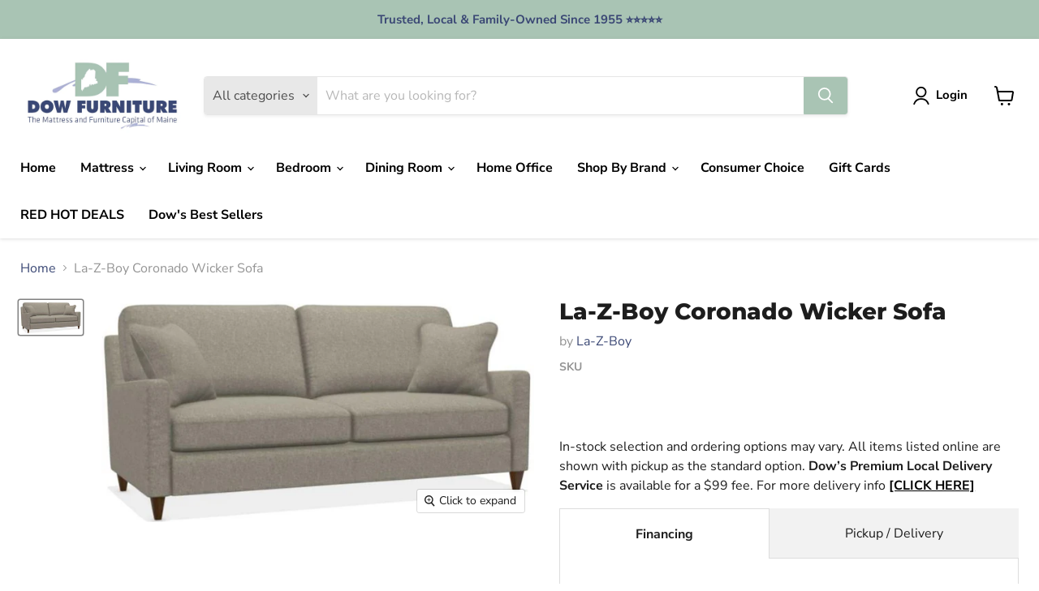

--- FILE ---
content_type: text/html; charset=utf-8
request_url: https://dowfurniture.com/collections/all/products/la-z-boy-coronado-wicker-sofa?view=recently-viewed
body_size: 1098
content:




















  











<li
  class="productgrid--item  imagestyle--medium      productitem--emphasis  product-recently-viewed-card  show-actions--mobile "
  data-product-item
  data-product-quickshop-url="/collections/all/products/la-z-boy-coronado-wicker-sofa"
  data-quickshop-hash="3ee07013fd9ded036a5ac4e9e334ed4bbe819dcc4da0dd57c759d9efde13be32"
  
    data-recently-viewed-card
  
>
  <div class="productitem" data-product-item-content>
    <div class="product-recently-viewed-card-time" data-product-handle="la-z-boy-coronado-wicker-sofa">
      <button
        class="product-recently-viewed-card-remove"
        aria-label="close"
        data-remove-recently-viewed
      >
        <svg
  aria-hidden="true"
  focusable="false"
  role="presentation"
  width="10"
  height="10"
  viewBox="0 0 10 10"
  xmlns="http://www.w3.org/2000/svg"
>
  <path d="M6.08785659,5 L9.77469752,1.31315906 L8.68684094,0.225302476 L5,3.91214341 L1.31315906,0.225302476 L0.225302476,1.31315906 L3.91214341,5 L0.225302476,8.68684094 L1.31315906,9.77469752 L5,6.08785659 L8.68684094,9.77469752 L9.77469752,8.68684094 L6.08785659,5 Z"></path>
</svg>
      </button>
    </div>
    <a
      class="productitem--image-link"
      href="/collections/all/products/la-z-boy-coronado-wicker-sofa"
      tabindex="-1"
      data-product-page-link
    >
      <figure class="productitem--image" data-product-item-image>
        
          
          

  
    <noscript data-rimg-noscript>
      <img
        
          src="//dowfurniture.com/cdn/shop/products/La-Z-Boy_2023-03-11T01_11_32.312892_iqqimsusgq_512x265.jpg?v=1698290817"
        

        alt="La-Z-Boy Coronado Wicker Sofa image"
        data-rimg="noscript"
        srcset="//dowfurniture.com/cdn/shop/products/La-Z-Boy_2023-03-11T01_11_32.312892_iqqimsusgq_512x265.jpg?v=1698290817 1x, //dowfurniture.com/cdn/shop/products/La-Z-Boy_2023-03-11T01_11_32.312892_iqqimsusgq_717x371.jpg?v=1698290817 1.4x"
        class="productitem--image-primary"
        
        
      >
    </noscript>
  

  <img
    
      src="//dowfurniture.com/cdn/shop/products/La-Z-Boy_2023-03-11T01_11_32.312892_iqqimsusgq_512x265.jpg?v=1698290817"
    
    alt="La-Z-Boy Coronado Wicker Sofa image"

    
      data-rimg="lazy"
      data-rimg-scale="1"
      data-rimg-template="//dowfurniture.com/cdn/shop/products/La-Z-Boy_2023-03-11T01_11_32.312892_iqqimsusgq_{size}.jpg?v=1698290817"
      data-rimg-max="720x372"
      data-rimg-crop="false"
      
      srcset="data:image/svg+xml;utf8,<svg%20xmlns='http://www.w3.org/2000/svg'%20width='512'%20height='265'></svg>"
    

    class="productitem--image-primary"
    
    
  >



  <div data-rimg-canvas></div>


        

        

























  
  
  

  <span 
      

     style="display:none"  class="productitem__badge productitem__badge--sale"
    data-badge-sales
    style="display: none;"
  >
    <span data-badge-sales-range>
      
        
          Save <span data-price-percent-saved>0</span>%
        
      
    </span>
    <span data-badge-sales-single style="display: none;">
      
        Save <span data-price-percent-saved></span>%
      
    </span>
  </span>
      </figure>
    </a><div class="productitem--info">
      

      
        

































    



      

      <h2 class="productitem--title">
        <a href="/collections/all/products/la-z-boy-coronado-wicker-sofa" data-product-page-link>
          La-Z-Boy Coronado Wicker Sofa
        </a>
      </h2>

      
        <span class="productitem--vendor">
          <a href="/collections/vendors?q=La-Z-Boy" title="La-Z-Boy">La-Z-Boy</a>
        </span>
      

      

      
        <div class="productitem--ratings">
          <span class="shopify-product-reviews-badge" data-id="8157940908271">
            <span class="spr-badge">
              <span class="spr-starrating spr-badge-starrating">
                <i class="spr-icon spr-icon-star-empty"></i>
                <i class="spr-icon spr-icon-star-empty"></i>
                <i class="spr-icon spr-icon-star-empty"></i>
                <i class="spr-icon spr-icon-star-empty"></i>
                <i class="spr-icon spr-icon-star-empty"></i>
              </span>
            </span>
          </span>
        </div>
      

      
        <div class="productitem--description">
          <p>Coronado offers a mix of versatility and comfort. Mix and match your style to fit in any space, fit your budget and stand out in a way you perfectl...</p>

          
            <a
              href="/collections/all/products/la-z-boy-coronado-wicker-sofa"
              class="productitem--link"
              data-product-page-link
            >
              View full details
            </a>
          
        </div>
      
    </div>
    
    <div class="dovr-product-item-watermarks-snippet" data-version="1.2.0">
    

    




    <div class="dovr-nmi-message" data-version="1.0.0">
    
</div>

    <div class="dovr-model-viewer-product-item" data-version="1.0.0" style="padding-bottom: 5px;">
  
</div>
    <div class="dovr-in-stock-watermark-product-item">

</div>
    
</div>

    
  </div>

  
    <script type="application/json" data-quick-buy-settings>
      {
        "cart_redirection": false,
        "money_format": "${{amount}}"
      }
    </script>
  
</li>



--- FILE ---
content_type: text/javascript; charset=utf-8
request_url: https://dowfurniture.com/products/la-z-boy-coronado-wicker-sofa.js
body_size: 433
content:
{"id":8157940908271,"title":"La-Z-Boy Coronado Wicker Sofa","handle":"la-z-boy-coronado-wicker-sofa","description":"\u003cp\u003eCoronado offers a mix of versatility and comfort. Mix and match your style to fit in any space, fit your budget and stand out in a way you perfectly imagined.\u003c\/p\u003e","published_at":"2024-04-01T17:35:23-04:00","created_at":"2023-10-25T23:26:57-04:00","vendor":"La-Z-Boy","type":"Sofa","tags":["Brand_La-Z-Boy","dovr_syncoff","la-z-boy","lazyboy","Room_Living Room","sofa","Type_Sofa","under-500"],"price":0,"price_min":0,"price_max":0,"available":true,"price_varies":false,"compare_at_price":null,"compare_at_price_min":0,"compare_at_price_max":0,"compare_at_price_varies":false,"variants":[{"id":44162303099119,"title":"Default Title","option1":"Default Title","option2":null,"option3":null,"sku":null,"requires_shipping":true,"taxable":true,"featured_image":null,"available":true,"name":"La-Z-Boy Coronado Wicker Sofa","public_title":null,"options":["Default Title"],"price":0,"weight":0,"compare_at_price":null,"inventory_management":null,"barcode":null,"requires_selling_plan":false,"selling_plan_allocations":[]}],"images":["\/\/cdn.shopify.com\/s\/files\/1\/0625\/1656\/0111\/products\/La-Z-Boy_2023-03-11T01_11_32.312892_iqqimsusgq.jpg?v=1698290817"],"featured_image":"\/\/cdn.shopify.com\/s\/files\/1\/0625\/1656\/0111\/products\/La-Z-Boy_2023-03-11T01_11_32.312892_iqqimsusgq.jpg?v=1698290817","options":[{"name":"Title","position":1,"values":["Default Title"]}],"url":"\/products\/la-z-boy-coronado-wicker-sofa","media":[{"alt":"La-Z-Boy Coronado Wicker Sofa image","id":32827114389743,"position":1,"preview_image":{"aspect_ratio":1.935,"height":372,"width":720,"src":"https:\/\/cdn.shopify.com\/s\/files\/1\/0625\/1656\/0111\/products\/La-Z-Boy_2023-03-11T01_11_32.312892_iqqimsusgq.jpg?v=1698290817"},"aspect_ratio":1.935,"height":372,"media_type":"image","src":"https:\/\/cdn.shopify.com\/s\/files\/1\/0625\/1656\/0111\/products\/La-Z-Boy_2023-03-11T01_11_32.312892_iqqimsusgq.jpg?v=1698290817","width":720}],"requires_selling_plan":false,"selling_plan_groups":[]}